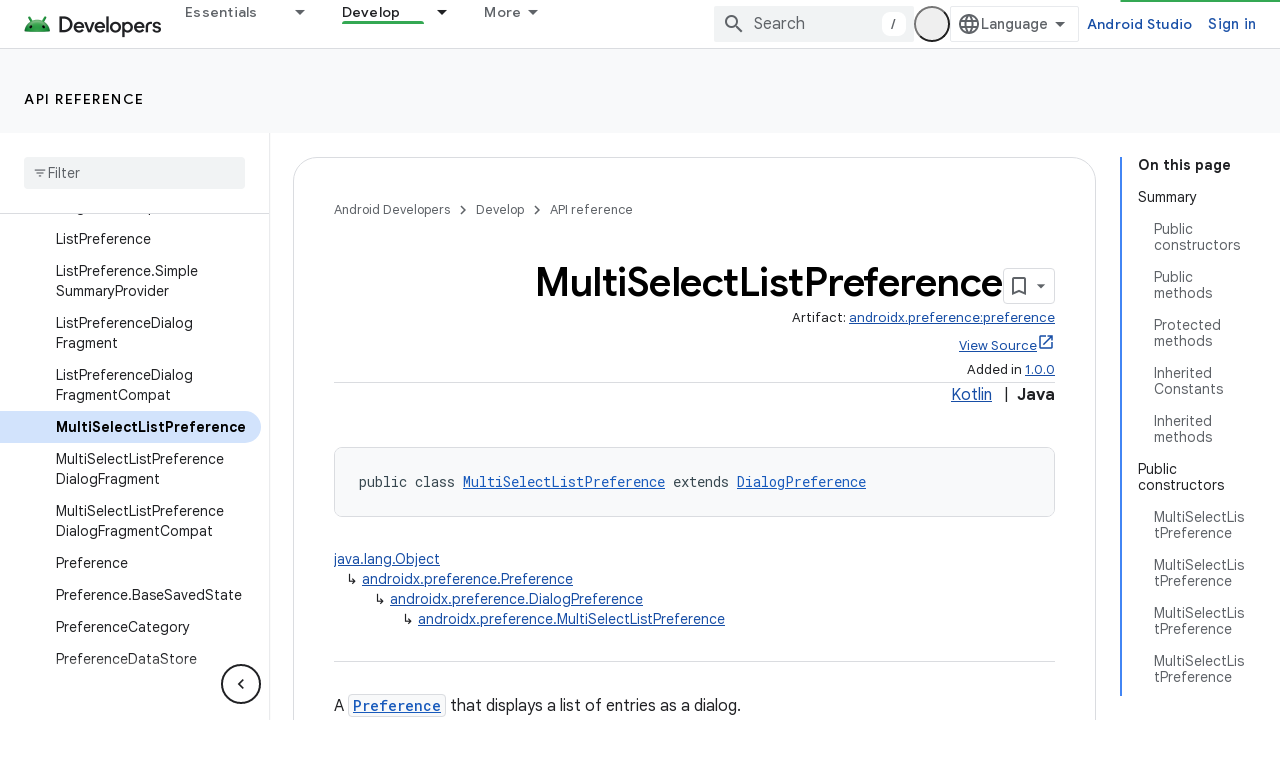

--- FILE ---
content_type: text/html; charset=UTF-8
request_url: https://feedback-pa.clients6.google.com/static/proxy.html?usegapi=1&jsh=m%3B%2F_%2Fscs%2Fabc-static%2F_%2Fjs%2Fk%3Dgapi.lb.en.2kN9-TZiXrM.O%2Fd%3D1%2Frs%3DAHpOoo_B4hu0FeWRuWHfxnZ3V0WubwN7Qw%2Fm%3D__features__
body_size: 79
content:
<!DOCTYPE html>
<html>
<head>
<title></title>
<meta http-equiv="X-UA-Compatible" content="IE=edge" />
<script type="text/javascript" nonce="FZ629Qfr1-P3QU2Ex2qBbA">
  window['startup'] = function() {
    googleapis.server.init();
  };
</script>
<script type="text/javascript"
  src="https://apis.google.com/js/googleapis.proxy.js?onload=startup" async
  defer nonce="FZ629Qfr1-P3QU2Ex2qBbA"></script>
</head>
<body>
</body>
</html>
